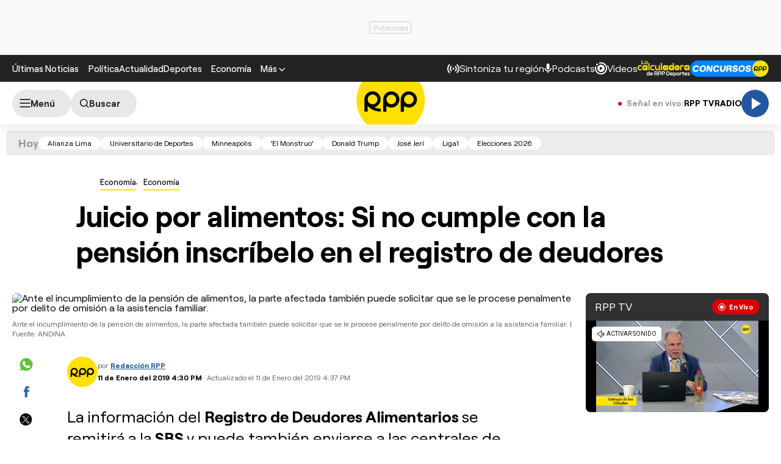

--- FILE ---
content_type: text/html; charset=UTF-8
request_url: https://redirector.rudo.video/mix/register/567ffde3fa319fadf3419efda25619456231dfea/rpptv/stream.js
body_size: 179
content:
var _sh = "567ffde3fa319fadf3419efda25619456231dfea"
var _dpssid = "b21088180565697e9e93aa6e7"
var _channel = "rpptv"
var _ref = "rudo.video/live/rpptv"
var _sid = "ba5t1l1xb21234841127697e9e93aa6f5" 

--- FILE ---
content_type: text/html; charset=utf-8
request_url: https://www.google.com/recaptcha/api2/aframe
body_size: 184
content:
<!DOCTYPE HTML><html><head><meta http-equiv="content-type" content="text/html; charset=UTF-8"></head><body><script nonce="5UurqGZzicDh-OREFvnOMQ">/** Anti-fraud and anti-abuse applications only. See google.com/recaptcha */ try{var clients={'sodar':'https://pagead2.googlesyndication.com/pagead/sodar?'};window.addEventListener("message",function(a){try{if(a.source===window.parent){var b=JSON.parse(a.data);var c=clients[b['id']];if(c){var d=document.createElement('img');d.src=c+b['params']+'&rc='+(localStorage.getItem("rc::a")?sessionStorage.getItem("rc::b"):"");window.document.body.appendChild(d);sessionStorage.setItem("rc::e",parseInt(sessionStorage.getItem("rc::e")||0)+1);localStorage.setItem("rc::h",'1769905815289');}}}catch(b){}});window.parent.postMessage("_grecaptcha_ready", "*");}catch(b){}</script></body></html>

--- FILE ---
content_type: application/javascript; charset=utf-8
request_url: https://fundingchoicesmessages.google.com/f/AGSKWxVCsmnGn7fp67fFHf9wVOEbJ-oSJtRcHaiFU2Ss1R_L_2vgK9vnpIzyaKY8FjZ6nekhsGCILOHU4Rh7bAtJb4rPGBA6hBaUx1cn7kXJBpweqbnF3xrE0IWfZKEcL0DcLCO2ms80F2qVrFgqhe76-oZwEf9Pki_Nw35mIf69YXBnBrihv6ek2NVZPDXZ/_/banner468x60./ad_include./ads-scroller-_ad_serving.-api.adyoulike.com
body_size: -1284
content:
window['d9326615-5bb7-4f73-a32b-e5db81d2445a'] = true;